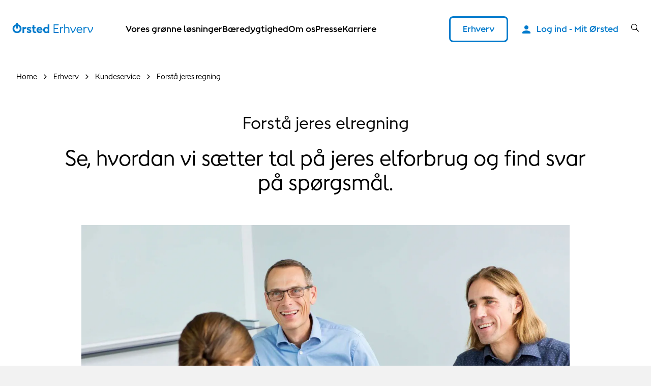

--- FILE ---
content_type: text/html; charset=utf-8
request_url: https://orsted.dk/erhverv/kundeservice/forstaa-jeres-regning/el
body_size: 21059
content:



<!DOCTYPE html>
<html lang="da">

<head>
                <link rel="preconnect" href="https://cdn.orsted.com" />
            <link rel="preconnect" href="https://cdn.orsted.com" />
            <link rel="preconnect" href="https://cdn.appdynamics.com" />
            <link rel="preconnect" href="https://policy.app.cookieinformation.com" />
            <link rel="preconnect" href="https://www.googletagmanager.com" />
            <link rel="preconnect" href="https://consent.app.cookieinformation.com" />
            <link rel="preconnect" href="https://sample-api-v2.crazyegg.com" />

    
    <script type="text/javascript" charset='UTF-8' nonce="Om58NgAvObQCW1m7tllzlg==">
        window["adrum-start-time"] = new Date().getTime();
        (function (config) {
            config.appKey = 'EC-AAB-PMJ';
            config.adrumExtUrlHttp = "http://cdn.appdynamics.com";
            config.adrumExtUrlHttps = "https://cdn.appdynamics.com";
            config.beaconUrlHttp = "http://fra-col.eum-appdynamics.com";
            config.beaconUrlHttps = "https://fra-col.eum-appdynamics.com";
            config.useHTTPSAlways = true;
            config.resTiming = { "bufSize": 200, "clearResTimingOnBeaconSend": true };
            config.maxUrlLength = 512;
            config.spa = { "spa2": [true, { "clearResTiming": false }] };
            config.isZonePromise = true;
            config.angular = true;
            
        })(window["adrum-config"] || (window["adrum-config"] = {}));
    </script>


    <meta charset="utf-8">
    <meta name="viewport" content="width=device-width, initial-scale=1, shrink-to-fit=no">
    <meta name="format-detection" content="telephone=no" />
    <meta name="pageid" content="{c2d2a8ca-cbee-45b7-95ac-cbe86ccbc4ce}">
    <meta http-equiv="X-UA-Compatible" content="IE=edge" />
    <title>Forst&#229; jeres elregning</title>


        <script nonce="Om58NgAvObQCW1m7tllzlg==">
            dataLayer = [{ 'userType': 'external' }]
        </script>


    <link rel="canonical" href="https://orsted.dk/erhverv/kundeservice/forstaa-jeres-regning/el">
                <meta property="og:url" href="https://orsted.dk/erhverv/kundeservice/forstaa-jeres-regning/el">
                <link rel="alternate" hreflang="da" href="https://orsted.dk/erhverv/kundeservice/forstaa-jeres-regning/el">
        <meta name="keywords" content="elregning, faktura, hj&#230;lp">
        <meta name="description" content="F&#229; styr p&#229;, hvordan I skal l&#230;se jeres acontoregning, jeres m&#229;nedsregning eller jeres &#229;rsopg&#248;relse. F&#229;r I regninger fra to steder, er der ogs&#229; svar p&#229; det">
        <meta name="robots" content="INDEX, FOLLOW">
<script nonce="Om58NgAvObQCW1m7tllzlg==">
	window.dataLayer = window.dataLayer || [];
	dataLayer.push({
		'event': 'metaDataPushed',
		'page': {
			 "theme": "", 
			 "subtheme": "", 
			 "topic": "", 
			 "ProjectCampaignTitle": "", 
			 "TargetAudience": "", 
			 "PainPoint": "", 
			 "version": "20260113.1", 
			 "breadcrumb": "/erhverv/kundeservice/forstaa-jeres-regning/el", 
			 "title": "Forstå jeres elregning", 
			 "platform": "orsted.dk", 
			 "name": "el", 
			 "pagetype": "", 
			 "sitetype": "", 
			 "sitesection": "erhverv", 
			 "funnel_stage": "", 
			 "fullurl": location.href, 
			}
	});	</script>        
            <!-- Google Tag Manager -->
            <script nonce="Om58NgAvObQCW1m7tllzlg==">
                (function(w,d,s,l,i){w[l]=w[l]||[];w[l].push({'gtm.start':
                new Date().getTime(),event:'gtm.js'});var f=d.getElementsByTagName(s)[0],
                j=d.createElement(s),dl=l!='dataLayer'?'&l='+l:'';j.async=true;j.src=
                'https://www.googletagmanager.com/gtm.js?id='+i+dl;
                var n=d.querySelector('[nonce]');
                if(n) {
                    j.setAttribute('nonce',n.nonce||n.getAttribute('nonce'));
                    window.dataLayer = window.dataLayer || [];
                    window.dataLayer.push({'nonce': n.nonce,'event': 'nonceReady'});
                }
                f.parentNode.insertBefore(j,f);
                })(window,document,'script','dataLayer','GTM-W3RMM4C');
            </script>
            <!-- End Google Tag Manager -->
        
<script type="text/javascript" nonce="Om58NgAvObQCW1m7tllzlg==">
      var script = document.createElement('script');
      script.src = "https://code.jquery.com/jquery-2.2.0.min.js";
      document.head.appendChild(script);
</script>


<script type="text/javascript" nonce="Om58NgAvObQCW1m7tllzlg==">
        setTimeout(function () {
            var el = document.getElementById("btnSelfServiceShowLoginBox");

            if (el != null) {
                el.onclick = function () {
                    console.log('CustomScriptA');
                    var body = document.body; // Safari
                    var html = document.documentElement; // Chrome, Firefox, IE and Opera places the overflow at the <html> level, unless el	se is specified. Therefore, we use the documentElement property for these browsers
                    body.scrollTop = 0;
                    html.scrollTop = 0;
                };
            }
        }, 3000);
</script>        <meta property="og:description" content="Se, hvordan vi sætter tal på jeres elforbrug og find svar på spørgsmål.">
        <meta property="og:title" content="Forstå jeres elregning">
        <meta property="og:image" content="https://cdn.orsted.com/-/media/www/images/corp/employees/office/gentofte-office-people---gtf/meeting_computer2.jpg?rev=2a0e96ccc69a4f15a671a56f8ca785a8&extension=webp&hash=881972BE930DA30A06D46A60192F224D">
    <meta name="twitter:card" content="summary_large_image">
    <meta property="og:type" content="website"><!-- doCDN --> 

    

    <link rel="icon" href="https://cdn.orsted.com/-/media/www/images/corp/graphics/icons/favicon.ico?h=768&amp;w=1024&amp;rev=4322975c4bdc4453b06145388484c2cf" type="image/x-icon" />
    <link rel="shortcut icon" href="https://cdn.orsted.com/-/media/www/images/corp/graphics/icons/favicon.ico?h=768&amp;w=1024&amp;rev=4322975c4bdc4453b06145388484c2cf" type="image/x-icon"/>
    <link rel="apple-touch-icon" href="https://cdn.orsted.com/-/media/www/images/corp/graphics/icons/orsted-icon/apple-touch-icon.png?h=768&amp;w=1024&amp;rev=26ad13d9b83241319def38e2e93e634e" type="image/png" />
 

        <script id="CookieConsent" src="https://policy.app.cookieinformation.com/uc.js"
                data-culture="da" type="text/javascript" data-gcm-version="2.0" nonce="Om58NgAvObQCW1m7tllzlg=="></script>

        <link rel="preload" href="https://cdn.orsted.com/Assets_/dist/fonts/OrstedSans-Regular.woff2"
              as="font" type="font/woff2" crossorigin>
        <link rel="preload" href="https://cdn.orsted.com/Assets_/dist/fonts/OrstedSans-Light.woff2"
              as="font" type="font/woff2" crossorigin>
        <link rel="preload" href="https://cdn.orsted.com/Assets_/dist/fonts/OrstedSans-SemiBoldText.woff2"
              as="font" type="font/woff2" crossorigin>
        <link rel="preload" href="https://cdn.orsted.com/Assets_/dist/fonts/OrstedSans-Bold.woff2"
              as="font" type="font/woff2" crossorigin>
        <link rel="preload" href="https://cdn.orsted.com/Assets_/dist/fonts/OrstedSans-Black.woff2"
              as="font" type="font/woff2" crossorigin>
        <link rel="preload" href="https://cdn.orsted.com/Assets_/dist/fonts/OrstedSans-Italic.woff2"
              as="font" type="font/woff2" crossorigin>
        <link href="https://cdn.orsted.com/Assets_/dist/fonts/dong-maine.woff2?v=7"
              as="font" type="font/woff" crossorigin>

        <link media="screen, print" href="https://cdn.orsted.com/Assets_/dist/css/app.css?d=3e20c05ea45162fc1e9d7ff9abb6308933707da87432bbbe233e78b9aca7442c" rel="stylesheet">
        <link media="screen, print" href="https://cdn.orsted.com/Assets_/dist/css/components.css?d=03f79f37c8ab1b9544e246dacf79c076864711544a6b002574bf12a5b4501de6" rel="stylesheet">


    <script type="text/javascript"
            src="https://cdn.orsted.com/Assets_/dist/vendors/jquery.min.js?d=a9329a132c34e8859d294fb346f9ef245bf6d1343a86cb3476f5d30f874549b0" nonce="Om58NgAvObQCW1m7tllzlg=="></script>
    <script nonce="Om58NgAvObQCW1m7tllzlg==">
        (function (global, $) {
            const jquery = $.noConflict();
            global["OrstedJquery"] = jquery;
            global["jQuery"] = jquery;
            global["$"] = jquery;
        })(window, jQuery);
    </script>
    

    
</head>

<body class=" site-theme-blue  "
      id="lang-da" data-language="da" data-number-locale="da" data-table-swipe-text="stryg til venstre"
      data-date-format="DD.MM.YYYY HH:mm" data-job-date-format="DD.MM.YYYY" data-cdn-url="https://cdn.orsted.com" ng-app="app" ng-strict-di>
    <!-- Google Tag Manager (noscript) -->
            <noscript><iframe src="https://www.googletagmanager.com/ns.html?id=GTM-W3RMM4C" height="0" width="0" style="display:none;visibility:hidden"></iframe></noscript>
            <!-- End Google Tag Manager (noscript) --><!-- doCDN --> 
    

    
    
  <noindex>
    <header class="slide-navigation">
      
      



      <div class="skip-nav-wrap">
        <a id="skipNavBtn" href="#" class="skip-link">Spring navigation over</a>
      </div>
      <div class="nav-spacer"></div>

      <nav class="nav-container headerSlider-top">
        <div class="nav-outer-wrap">
          <div class="nav-content">
            <div class="nav-logo">
              <a class="nav-logo__link" href="/da">
                 <img class="nav-logo__img" src="https://cdn.orsted.com/-/media/www/images/corp/graphics/logos/orsted-logo/orstedlogo_svg.svg?mh=1440&amp;mw=1440&amp;rev=9dec73ec2456439dab8d192ae6d114db&amp;extension=webp&amp;hash=428481EAB25DDEFD0883D8D62F84E57C" alt="logo" width="24" height="24" />
              </a>
            </div>
            <div class="nav-items">
                <ul class="nav-utilities__list login-bar mobile-only">
                  <li class="nav-utilities__item">
                    <a class="nav-utilities__link icon-person" href="https://orsted.dk/erhverv/mit-orsted" aria-label="Login button">
                      <span>Log ind - Mit &#216;rsted</span>
                    </a>
                  </li>
                </ul>
              <div class="nav-items__wrap">

                  <ul class="nav-items__list">
                        <li class="nav-items__item">
                            <button class="nav-items__link nav-items__submenu-trigger" data-target="nav-item--0">
                              Vores gr&#248;nne l&#248;sninger
                            </button>
                        </li>
                        <li class="nav-items__item">
                            <button class="nav-items__link nav-items__submenu-trigger" data-target="nav-item--1">
                              B&#230;redygtighed
                            </button>
                        </li>
                        <li class="nav-items__item">
                            <button class="nav-items__link nav-items__submenu-trigger" data-target="nav-item--2">
                              Om os
                            </button>
                        </li>
                        <li class="nav-items__item">
                            <button class="nav-items__link nav-items__submenu-trigger" data-target="nav-item--3">
                              Presse
                            </button>
                        </li>
                        <li class="nav-items__item">
                            <button class="nav-items__link nav-items__submenu-trigger" data-target="nav-item--4">
                              Karriere
                            </button>
                        </li>
                  </ul>
                                  <ul class="nav-utilities__list quicklinks mobile-only">
                        <li class="nav-utilities__item">
                              <button class="nav-utilities__link nav-items__submenu-trigger btn-utilities"
                                data-target="nav-item--Erhverv">
                                Erhverv
                              </button>
                        </li>
                  </ul>
              </div>
            </div>
            <div class="nav-utilities">
                              <ul class="nav-utilities__list quicklinks">
                      <li class="nav-utilities__item">
                            <button class="nav-utilities__link nav-items__submenu-trigger btn-utilities"
                              data-target="nav-item--Erhverv">
                              Erhverv
                            </button>
                      </li>
                </ul>
                              <ul class="nav-utilities__list login-bar">
                  <li class="nav-utilities__item">
                    <a class="nav-utilities__link icon-person" href="https://orsted.dk/erhverv/mit-orsted" aria-label="Login button">
                      <span>Log ind - Mit &#216;rsted</span>
                    </a>
                  </li>
                </ul>
              <ul class="nav-utilities__list tools">
                  <li class="nav-utilities__item search">
                    <button class="nav-utilities__search-btn" aria-label="search button">
                      <i class="icon icon-magnifier link-search hiddenSearchIcon"></i>
                    </button>
                    <div class="nav-utilities__search-wrap">
                      <div class="nav-utilities__search-form">
                        <form class="form header-search-ov" role="search">
                          <div class="headerSearch-ov form-group searchTypeahead">
                            <button type="submit">
                              <i class="icon icon-magnifier link-search hiddenSearchIcon"></i>
                            </button>
                            <input name="search" aria-label="Header searchbox" type="search"
                              placeholder="Search for keyword" class="form-control headerSearch-input" value=""
                              autocomplete="off" enterkeyhint="search" />
                          </div>
                        </form>
                        <div class="close-search-form">
                          <button class="close-search-btn">
                            <i class="icon icon-close"></i>
                          </button>
                        </div>
                      </div>
                    </div>
                  </li>

                  <li class="nav-utilities__item menu mobile-only">
                    <button class="burger-menu-btn" aria-label="burger menu button">
                      <div class="burger-wrap">
                        <span></span>
                      </div>
                    </button>
                  </li>
              </ul>
            </div>
          </div>
        </div>
      </nav>

      <aside class="nav-panel">
        <div class="nav-panel__items subpanel-layer layer-1">
          <div class="nav-panel__items-wrap">
            <div class="back-btn-mobile">
              <button>Tilbage</button>
            </div>
                  <ul id="nav-item--0" class="nav-panel__submenu">
                    <li class="nav-panel__item-sub">
                      <a class="nav-panel__link" href="https://orsted.dk/vores-groenne-loesninger">Vores gr&#248;nne l&#248;sninger</a>
                    </li>
                        <li class="nav-panel__item-sub">
                            <button class="nav-panel__link nav-items__submenu-trigger subBtn">Havvind</button>

                            <div class="nav-panel__submenu-child layer-2">
                              <ul>
                                <li>
                                  <a class="nav-panel__link" href="https://orsted.dk/vores-groenne-loesninger/havvind">
                                    <h6>Havvind</h6>
                                    <p></p>
                                  </a>
                                </li>
                                  <li>
                                    <a class="nav-panel__link" href="https://orsted.dk/vores-groenne-loesninger/havvind/vores-havvindmoelleparker">
                                      <h6>Vores havvindm&#248;lleparker</h6>
                                      <p></p>
                                    </a>
                                  </li>
                                  <li>
                                    <a class="nav-panel__link" href="https://orsted.dk/vores-groenne-loesninger/havvind/havvind-fra-danmark-til-verden">
                                      <h6>Havvind: fra Danmark til verden</h6>
                                      <p></p>
                                    </a>
                                  </li>
                              </ul>
                            </div>
                        </li>
                        <li class="nav-panel__item-sub">
                            <button class="nav-panel__link nav-items__submenu-trigger subBtn">Bioenergi</button>

                            <div class="nav-panel__submenu-child layer-2">
                              <ul>
                                <li>
                                  <a class="nav-panel__link" href="https://orsted.dk/vores-groenne-loesninger/bioenergi">
                                    <h6>Bioenergi</h6>
                                    <p></p>
                                  </a>
                                </li>
                                  <li>
                                    <a class="nav-panel__link" href="https://orsted.dk/vores-groenne-loesninger/bioenergi/fremtiden-for-bioenergi-i-danmark">
                                      <h6>Fremtiden for bioenergi i Danmark</h6>
                                      <p></p>
                                    </a>
                                  </li>
                                  <li>
                                    <a class="nav-panel__link" href="https://orsted.dk/vores-groenne-loesninger/bioenergi/vores-kraftvarmevaerker">
                                      <h6>&#216;rsteds kraftvarmev&#230;rker</h6>
                                      <p></p>
                                    </a>
                                  </li>
                              </ul>
                            </div>
                        </li>
                        <li class="nav-panel__item-sub">
                            <a class="nav-panel__link" href="https://orsted.dk/vores-groenne-loesninger/landvind">Landvind</a>

                        </li>
                        <li class="nav-panel__item-sub">
                            <a class="nav-panel__link" href="https://orsted.dk/vores-groenne-loesninger/solenergi-og-lagring">Solenergi og lagring</a>

                        </li>
                  </ul>
                  <ul id="nav-item--1" class="nav-panel__submenu">
                    <li class="nav-panel__item-sub">
                      <a class="nav-panel__link" href="https://orsted.dk/baeredygtighed">B&#230;redygtighed</a>
                    </li>
                        <li class="nav-panel__item-sub">
                            <a class="nav-panel__link" href="https://orsted.dk/baeredygtighed/for-klimaets-skyld">For klimaets skyld</a>

                        </li>
                        <li class="nav-panel__item-sub">
                            <button class="nav-panel__link nav-items__submenu-trigger subBtn">&#216;rsteds arbejde med b&#230;redygtighed</button>

                            <div class="nav-panel__submenu-child layer-2">
                              <ul>
                                <li>
                                  <a class="nav-panel__link" href="https://orsted.dk/baeredygtighed/orsteds-arbejde-med-baeredygtighed">
                                    <h6>&#216;rsteds arbejde med b&#230;redygtighed</h6>
                                    <p></p>
                                  </a>
                                </li>
                                  <li>
                                    <a class="nav-panel__link" href="https://orsted.dk/baeredygtighed/orsteds-arbejde-med-baeredygtighed/3d-printede-rev-biodiversitet-gendannelse">
                                      <h6>3D printede rev biodiversitet gendannelse</h6>
                                      <p></p>
                                    </a>
                                  </li>
                                  <li>
                                    <a class="nav-panel__link" href="https://orsted.dk/baeredygtighed/orsteds-arbejde-med-baeredygtighed/samarbejde-med-wwf-for-at-oege-biodiversiteten-i-havet">
                                      <h6>Samarbejde med WWF for at &#248;ge biodiversiteten i havet</h6>
                                      <p></p>
                                    </a>
                                  </li>
                              </ul>
                            </div>
                        </li>
                        <li class="nav-panel__item-sub">
                            <a class="nav-panel__link" href="https://orsted.dk/baeredygtighed/saadan-skaber-vi-en-verden-der-koerer-paa-groen-energi">&#216;rsted arbejder for en verden, der k&#248;rer p&#229; gr&#248;n energi</a>

                        </li>
                        <li class="nav-panel__item-sub">
                            <a class="nav-panel__link" href="https://orsted.dk/baeredygtighed/hvad-kan-du-selv-goere">Hvad kan du selv g&#248;re</a>

                        </li>
                        <li class="nav-panel__item-sub">
                            <a class="nav-panel__link" href="https://orsted.dk/baeredygtighed/baeredygtighedsrapporter">B&#230;redygtigheds&#173;rapporter</a>

                        </li>
                        <li class="nav-panel__item-sub">
                            <a class="nav-panel__link" href="https://orsted.dk/baeredygtighed/white-papers">White papers</a>

                        </li>
                  </ul>
                  <ul id="nav-item--2" class="nav-panel__submenu">
                    <li class="nav-panel__item-sub">
                      <a class="nav-panel__link" href="https://orsted.dk/om-orsted">Om os</a>
                    </li>
                        <li class="nav-panel__item-sub">
                            <a class="nav-panel__link" href="https://orsted.dk/om-orsted/vision-og-vaerdier">Vores vision og v&#230;rdier</a>

                        </li>
                        <li class="nav-panel__item-sub">
                            <a class="nav-panel__link" href="https://orsted.dk/om-orsted/vores-groenne-omstilling">Vores gr&#248;nne omstilling</a>

                        </li>
                        <li class="nav-panel__item-sub">
                            <a class="nav-panel__link" href="https://orsted.dk/om-orsted/derfor-hedder-vi-orsted">Derfor hedder vi &#216;rsted</a>

                        </li>
                        <li class="nav-panel__item-sub">
                            <a class="nav-panel__link" href="https://orsted.dk/om-orsted/baeredygtig-energiselskab">B&#230;redygtig energiselskab</a>

                        </li>
                        <li class="nav-panel__item-sub">
                            <a class="nav-panel__link" href="https://orsted.dk/om-orsted/vores-kampagner">Vores kampagner</a>

                        </li>
                  </ul>
                  <ul id="nav-item--3" class="nav-panel__submenu">
                    <li class="nav-panel__item-sub">
                      <a class="nav-panel__link" href="https://orsted.dk/presse">Presse</a>
                    </li>
                        <li class="nav-panel__item-sub">
                            <a class="nav-panel__link" href="https://orsted.dk/presse/kontakt-os">Kontakt presseafdelingen</a>

                        </li>
                        <li class="nav-panel__item-sub">
                            <a class="nav-panel__link" href="https://orsted.dk/presse/nyheder">Nyheder</a>

                        </li>
                  </ul>
                  <ul id="nav-item--4" class="nav-panel__submenu">
                    <li class="nav-panel__item-sub">
                      <a class="nav-panel__link" href="https://orsted.dk/karriere">Karriere</a>
                    </li>
                        <li class="nav-panel__item-sub">
                            <button class="nav-panel__link nav-items__submenu-trigger subBtn">Job hos &#216;rsted</button>

                            <div class="nav-panel__submenu-child layer-2">
                              <ul>
                                <li>
                                  <a class="nav-panel__link" href="https://orsted.dk/karriere/job-hos-orsted">
                                    <h6>Job hos &#216;rsted</h6>
                                    <p></p>
                                  </a>
                                </li>
                                  <li>
                                    <a class="nav-panel__link" href="https://orsted.dk/karriere/job-hos-orsted/overblik">
                                      <h6>&#216;rsted – kort fortalt</h6>
                                      <p></p>
                                    </a>
                                  </li>
                                  <li>
                                    <a class="nav-panel__link" href="https://orsted.dk/karriere/job-hos-orsted/arbejdsomraader">
                                      <h6>Arbejdsomr&#229;der</h6>
                                      <p></p>
                                    </a>
                                  </li>
                                  <li>
                                    <a class="nav-panel__link" href="https://orsted.dk/karriere/job-hos-orsted/arbejdskultur">
                                      <h6>Vores kultur</h6>
                                      <p></p>
                                    </a>
                                  </li>
                                  <li>
                                    <a class="nav-panel__link" href="https://orsted.dk/karriere/job-hos-orsted/lighed-mangfoldighed-og-inklusion">
                                      <h6>Lighed, mangfoldighed og inklusion</h6>
                                      <p></p>
                                    </a>
                                  </li>
                                  <li>
                                    <a class="nav-panel__link" href="https://orsted.dk/karriere/job-hos-orsted/barsel-faedreorlov-og-foraeldreorlov">
                                      <h6>Barsel, f&#230;dreorlov, og for&#230;ldreorlov</h6>
                                      <p></p>
                                    </a>
                                  </li>
                                  <li>
                                    <a class="nav-panel__link" href="https://orsted.dk/karriere/job-hos-orsted/karriereudvikling">
                                      <h6>Din udvikling</h6>
                                      <p></p>
                                    </a>
                                  </li>
                              </ul>
                            </div>
                        </li>
                        <li class="nav-panel__item-sub">
                            <a class="nav-panel__link" href="https://orsted.dk/karriere/ansaettelsesproces">Ans&#230;ttelsesproces</a>

                        </li>
                        <li class="nav-panel__item-sub">
                            <button class="nav-panel__link nav-items__submenu-trigger subBtn">Se vores lokationer</button>

                            <div class="nav-panel__submenu-child layer-2">
                              <ul>
                                <li>
                                  <a class="nav-panel__link" href="https://orsted.dk/karriere/danmark">
                                    <h6>Se vores lokationer</h6>
                                    <p></p>
                                  </a>
                                </li>
                                  <li>
                                    <a class="nav-panel__link" href="https://orsted.dk/karriere/danmark/globalt">
                                      <h6>Karrieremuligheder i hele verden</h6>
                                      <p></p>
                                    </a>
                                  </li>
                              </ul>
                            </div>
                        </li>
                        <li class="nav-panel__item-sub">
                            <button class="nav-panel__link nav-items__submenu-trigger subBtn">Studerende og graduates</button>

                            <div class="nav-panel__submenu-child layer-2">
                              <ul>
                                <li>
                                  <a class="nav-panel__link" href="https://orsted.dk/karriere/karrierestart">
                                    <h6>Studerende og graduates</h6>
                                    <p></p>
                                  </a>
                                </li>
                                  <li>
                                    <a class="nav-panel__link" href="https://orsted.dk/karriere/karrierestart/graduate-program">
                                      <h6>&#216;rsteds globale graduateprogram</h6>
                                      <p></p>
                                    </a>
                                  </li>
                                  <li>
                                    <a class="nav-panel__link" href="https://orsted.dk/karriere/karrierestart/studerende">
                                      <h6>Universitetsstuderende</h6>
                                      <p></p>
                                    </a>
                                  </li>
                                  <li>
                                    <a class="nav-panel__link" href="https://orsted.dk/karriere/karrierestart/elev-trainee">
                                      <h6>Elever og l&#230;rlinge</h6>
                                      <p></p>
                                    </a>
                                  </li>
                              </ul>
                            </div>
                        </li>
                        <li class="nav-panel__item-sub">
                            <a class="nav-panel__link" href="https://orsted.dk/karriere/moed-vores-medarbejdere">M&#248;d vores medarbejdere</a>

                        </li>
                  </ul>

                <ul id="nav-item--Erhverv" class="nav-panel__submenu">
                  <li class="nav-panel__item-sub">
                    <a class="nav-panel__link" href="https://orsted.dk/erhverv">Erhverv</a>
                  </li>
                      <li class="nav-panel__item-sub">
                          <button class="nav-panel__link nav-items__submenu-trigger subBtn">El</button>
                                                  <div class="nav-panel__submenu-child layer-2">
                            <ul>
                              <li>
                                <a class="nav-panel__link" href="https://orsted.dk/erhverv/el">
                                  <h6>El</h6>
                                  <p></p>
                                </a>
                              </li>
                                <li>
                                  <a class="nav-panel__link" href="https://orsted.dk/erhverv/el/tank-el">
                                    <h6>Tank el</h6>
                                    <p></p>
                                  </a>
                                </li>
                                <li>
                                  <a class="nav-panel__link" href="https://orsted.dk/erhverv/el/groen-el">
                                    <h6>Gr&#248;n el og Gr&#248;nne certifikater</h6>
                                    <p></p>
                                  </a>
                                </li>
                                <li>
                                  <a class="nav-panel__link" href="https://orsted.dk/erhverv/el/love-og-regler">
                                    <h6>Love og regler om el</h6>
                                    <p></p>
                                  </a>
                                </li>
                                <li>
                                  <a class="nav-panel__link" href="https://orsted.dk/erhverv/el/andre-elprodukter">
                                    <h6>Flexpris og andre elprodukter</h6>
                                    <p></p>
                                  </a>
                                </li>
                                <li>
                                  <a class="nav-panel__link" href="https://orsted.dk/erhverv/el/el-til-erhverv">
                                    <h6>El til erhverv</h6>
                                    <p></p>
                                  </a>
                                </li>
                            </ul>
                          </div>
                      </li>
                      <li class="nav-panel__item-sub">
                          <button class="nav-panel__link nav-items__submenu-trigger subBtn">Naturgas</button>
                                                  <div class="nav-panel__submenu-child layer-2">
                            <ul>
                              <li>
                                <a class="nav-panel__link" href="https://orsted.dk/erhverv/gas">
                                  <h6>Naturgas</h6>
                                  <p></p>
                                </a>
                              </li>
                                <li>
                                  <a class="nav-panel__link" href="https://orsted.dk/erhverv/gas/bionaturgas">
                                    <h6>Biogas - Gas fra vedvarende energikilder</h6>
                                    <p></p>
                                  </a>
                                </li>
                            </ul>
                          </div>
                      </li>
                      <li class="nav-panel__item-sub">
                          <button class="nav-panel__link nav-items__submenu-trigger subBtn">Partnerskaber</button>
                                                  <div class="nav-panel__submenu-child layer-2">
                            <ul>
                              <li>
                                <a class="nav-panel__link" href="https://orsted.dk/erhverv/partnerskaber">
                                  <h6>Partnerskaber</h6>
                                  <p></p>
                                </a>
                              </li>
                                <li>
                                  <a class="nav-panel__link" href="https://orsted.dk/erhverv/partnerskaber/streaam">
                                    <h6>Partnerskab med Streaam</h6>
                                    <p></p>
                                  </a>
                                </li>
                            </ul>
                          </div>
                      </li>
                      <li class="nav-panel__item-sub">
                          <button class="nav-panel__link nav-items__submenu-trigger subBtn">Kundeservice</button>
                                                  <div class="nav-panel__submenu-child layer-2">
                            <ul>
                              <li>
                                <a class="nav-panel__link" href="https://orsted.dk/erhverv/kundeservice">
                                  <h6>Kundeservice</h6>
                                  <p></p>
                                </a>
                              </li>
                                <li>
                                  <a class="nav-panel__link" href="https://orsted.dk/erhverv/kundeservice/ofte-stillede-spoergsmaal">
                                    <h6>Ofte stillede sp&#248;rgsm&#229;l om naturgas</h6>
                                    <p></p>
                                  </a>
                                </li>
                                <li>
                                  <a class="nav-panel__link" href="https://orsted.dk/erhverv/kundeservice/forstaa-jeres-regning">
                                    <h6>Forst&#229; jeres regning</h6>
                                    <p></p>
                                  </a>
                                </li>
                            </ul>
                          </div>
                      </li>
                      <li class="nav-panel__item-sub">
                          <button class="nav-panel__link nav-items__submenu-trigger subBtn">Energimarked</button>
                                                  <div class="nav-panel__submenu-child layer-2">
                            <ul>
                              <li>
                                <a class="nav-panel__link" href="https://orsted.dk/erhverv/energimarked">
                                  <h6>Energimarked</h6>
                                  <p></p>
                                </a>
                              </li>
                                <li>
                                  <a class="nav-panel__link" href="https://orsted.dk/erhverv/energimarked/elpriser">
                                    <h6>F&#248;lg elprisen</h6>
                                    <p></p>
                                  </a>
                                </li>
                                <li>
                                  <a class="nav-panel__link" href="https://orsted.dk/erhverv/energimarked/markedsindsigt">
                                    <h6>Markedsindsigt</h6>
                                    <p></p>
                                  </a>
                                </li>
                            </ul>
                          </div>
                      </li>
                      <li class="nav-panel__item-sub">
                          <button class="nav-panel__link nav-items__submenu-trigger subBtn">Corporate PPA</button>
                                                  <div class="nav-panel__submenu-child layer-2">
                            <ul>
                              <li>
                                <a class="nav-panel__link" href="https://orsted.dk/erhverv/corporate-ppa">
                                  <h6>Corporate PPA</h6>
                                  <p></p>
                                </a>
                              </li>
                                <li>
                                  <a class="nav-panel__link" href="https://orsted.dk/erhverv/corporate-ppa/fordelene-ved-en-cppa-med-orsted">
                                    <h6>Fordelene ved en CPPA med &#216;rsted</h6>
                                    <p></p>
                                  </a>
                                </li>
                                <li>
                                  <a class="nav-panel__link" href="https://orsted.dk/erhverv/corporate-ppa/vores-cppa-partnere">
                                    <h6>Vores CPPA-partnere</h6>
                                    <p></p>
                                  </a>
                                </li>
                                <li>
                                  <a class="nav-panel__link" href="https://orsted.dk/erhverv/corporate-ppa/casestudier">
                                    <h6>CPPA Case studier</h6>
                                    <p></p>
                                  </a>
                                </li>
                                <li>
                                  <a class="nav-panel__link" href="https://orsted.dk/erhverv/corporate-ppa/ofte-stillede-spoergsmaal">
                                    <h6>Ofte stillede sp&#248;rgsm&#229;l om CPPA</h6>
                                    <p></p>
                                  </a>
                                </li>
                            </ul>
                          </div>
                      </li>
                      <li class="nav-panel__item-sub">
                          <a class="nav-panel__link" href="https://orsted.dk/erhverv/gratis-esg-rapportering-og-energioptimering">Energioptimering og ESG-rapportering</a>
                                              </li>
                      <li class="nav-panel__item-sub">
                          <a class="nav-panel__link" href="https://orsted.dk/erhverv/mit-orsted">Mit &#216;rsted</a>
                                              </li>
                      <li class="nav-panel__item-sub">
                          <a class="nav-panel__link" href="https://orsted.dk/erhverv/kontakt-os">Kontakt os</a>
                                              </li>
                </ul>
          </div>
        </div>
        <div class="submenu-child-container subpanel-layer layer-2">
          <div class="back-btn-mobile">
            <button>Tilbage</button>
          </div>
          <div class="submenu-child-content"></div>
        </div>
      </aside>

      <div class="nav-overlay"></div>
    </header>
  </noindex>

    <div id="uploadFileButtonText" style="display:none;">Vælg fil</div>
    <main id="main" role="main">
        <!--	Content	# begin	-->
        

<section  class="container-fluid full-container " style="" aria-label="">
    



<div class="row row-fullwidth">
    <div class="col-12" ><div class="content-page-head  ">
    

    <noindex>
        <div class="breadcrumbs-container-ov">
                <ol itemscope itemtype="https://schema.org/BreadcrumbList" class="breadcrumbs--ov">

                        
                        <li itemprop="itemListElement" itemscope itemtype="https://schema.org/ListItem" class="breadcrumb-item--ov">
                            <a itemprop="item" href="https://orsted.dk/" class="breadcrumb-link-ov">
                                <span>Home</span>
                                <meta itemprop="name" content="home">
                            </a>
                            <meta itemprop="position" content="1" />
                        </li>
                        
                        <li itemprop="itemListElement" itemscope itemtype="https://schema.org/ListItem" class="breadcrumb-item--ov">
                            <a itemprop="item" href="https://orsted.dk/erhverv" class="breadcrumb-link-ov">
                                <span>Erhverv</span>
                                <meta itemprop="name" content="erhverv">
                            </a>
                            <meta itemprop="position" content="2" />
                        </li>
                        
                        <li itemprop="itemListElement" itemscope itemtype="https://schema.org/ListItem" class="breadcrumb-item--ov">
                            <a itemprop="item" href="https://orsted.dk/erhverv/kundeservice" class="breadcrumb-link-ov">
                                <span>Kundeservice</span>
                                <meta itemprop="name" content="kundeservice">
                            </a>
                            <meta itemprop="position" content="3" />
                        </li>
                        
                        <li itemprop="itemListElement" itemscope itemtype="https://schema.org/ListItem" class="breadcrumb-item--ov">
                            <a itemprop="item" href="https://orsted.dk/erhverv/kundeservice/forstaa-jeres-regning" class="breadcrumb-link-ov">
                                <span>Forst&#229; jeres regning</span>
                                <meta itemprop="name" content="forst&#229; jeres regning">
                            </a>
                            <meta itemprop="position" content="4" />
                        </li>

                </ol>
        </div>


    </noindex>


    <div class="article article--narrow-media-1 site-theme-blue ">
        <h1 class="article-headline ">
            Forstå jeres elregning
        </h1>
            <h2 class="article-subheadline">
                Se, hvordan vi sætter tal på jeres elforbrug og find svar på spørgsmål.
            </h2>
                                    <div class="cph-media image__component">
                <img class="image__element" src="https://cdn.orsted.com/-/media/www/images/corp/employees/office/gentofte-office-people---gtf/meeting_computer2.jpg?rev=2a0e96ccc69a4f15a671a56f8ca785a8&amp;extension=webp" alt="" width="1440" height="810">
            </div>
    </div>
</div>


<div class="body-text-alignment  coloredContentBox  theme-tertiary-3 theme-primary-color-background">
    <div class="coloredContentBox-inner">
        <div class="coloredContentBox-headline">
            
        </div>
        <div class="coloredContentBox-content richtext">
            
        </div>
            <div class="coloredContentBox-cta">
                

<div class="article site-theme-blue  wpp-article">
    <div class="article-content">

        <div class="article-content-inner">
            <div class="richtext">
                <h4>Er jeres elregning uoverskuelig?<br />​</h4>
<p>En elregning kan være svær at overskue. Det vigtigste, I skal vide er, at I kun får én regning, selv om der er to selskaber, en elleverandør og et netselskab, der sørger for, at I har strøm i jeres virksomhed.</p>
<ul>
    <li>Elleverandøren køber el på det frie marked og sælger det videre til jer og andre virksomheder.</li>
    <li>Netselskabet ejer kablerne i jeres område og transporterer strømmen til jeres virksomhed.</li>
</ul>
<p>&nbsp;</p>
<h4>Hvem betaler vi til?<br /><b>​</b></h4>
I betaler kun til jeres elleverandør – både betaling for den el, I bruger, og for transport af jeres el samt skatter og afgifter. Elleverandøren afregner derefter med jeres netselskab og Energinet.dk, som får betaling for transport af jeres el samt skatter og afgifter.
            </div>
        </div>
    </div>
</div>


<div class="accordion theme-base-2 theme-primary-color-background">

    <div class="accordion-header theme-color-base">Bliv klogere p&#229; de enkelte poster p&#229; jeres elregning</div>
    <ul class="accordion-items">
            <li class="accordion-items-item " >
                <div class="accordion-item-trigger theme-base-color-background theme-color-accent">
                    A. Jeres faktiske elforbrug
                </div>               
                <div class="accordion-item-expanded">
                    <div class="accordion-item-expanded-inner richtext">
                        


<div class="article site-theme-blue  wpp-article">
    <div class="article-content">

        <div class="article-content-inner">
            <div class="richtext">
                <p>Det faktiske elforbrug er det antal kilowatt-timer (kWh), jeres netselskab har oplyst, I har brugt i perioden.</p>
<p>Da elm&aring;lerne er fjernafl&aelig;ste, bliver det faktiske forbrug automatisk sendt til netselskabet.</p>
            </div>
        </div>
    </div>
</div>

                    </div>
                </div>
            </li>
            <li class="accordion-items-item " >
                <div class="accordion-item-trigger theme-base-color-background theme-color-accent">
                    B. Betaling for jeres elforbrug, distribution og afgifter&#160;
                </div>               
                <div class="accordion-item-expanded">
                    <div class="accordion-item-expanded-inner richtext">
                        


<div class="article site-theme-blue  wpp-article">
    <div class="article-content">

        <div class="article-content-inner">
            <div class="richtext">
                <h5>Betaling for elforbruget</h5>
<p>I betaler for jeres elforbrug pr. kWh samt for jeres elabonnement. Prisen pr. kWh og abonnementet er afhængig af, hvilken elaftale I har. Her i eksemplet er elaftalen Spotpris.</p>
<p>&nbsp;</p>
<h5>Betaling for distribution af el og afgifter</h5>
<p>Betalingen dækker udgifter til at transportere jeres el, samt skatter og afgifter til staten. Det er jeres elleverandør, der opkræver alle betalingerne på vegne af jeres netselskab, Forsyningstilsynet og Energinet.dk.</p>
<p>&nbsp;</p>
<p><span style="text-decoration: underline;">Disse poster opkræves på vegne af jeres netselskab:</span></p>
<ul>
    <li><span>Elafgift</span>&nbsp;(en afgift, som netselskabet opkræver på vegne af staten)</li>
    <li><span>Netabo</span>&nbsp;(betaling for omkostninger til vedligeholdelse af elnettet og jeres elmåler)</li>
    <li><span>Nettarif</span>&nbsp;(betaling for transport el i elnettet)<br />
    <br />
    </li>
</ul>
<p>Netselskaberne kan have forskellige poster, så kontakt jeres netselskab for flere informationer.</p>
<p>&nbsp;</p>
<p><span style="text-decoration: underline;">Denne post opkræves på vegne af Forsyningstilsynet:</span></p>
<ul>
    <li>Omk. til myndighedsbehandling opkræves af Forsyningstilsynet og er vedr. tilsyn med elområdet. Hidtil indgik denne omkostning i Energinets tariffer, men efter en lovændring sker opkrævningen direkte hos distributions- og elhandelsselskaberne.&nbsp;<br />
    <span style="text-decoration: underline;"></span></li>
</ul>
<p>&nbsp;</p>
<p><span style="text-decoration: underline;">Disse poster opkræves på vegne af&nbsp;</span><span style="text-decoration: underline;">Energinet.dk, som har det overordnede ansvar for elnettet i Danmark:</span></p>
<ul>
    <li><span style="color: var(--text-color);">Systemtarif</span><span style="color: var(--text-color);">&nbsp;(betaling der dækker administrative omkostninger til at sikre forsyningssikkerheden og driften af systemet for el i Danmark).</span><br /></li>
    <li><span>Transmissions nettarif</span>&nbsp;(betaling for drift og vedligehold af højspændingsnettet i Danmark).</li>
</ul>
<p>&nbsp;</p>
<p><a rel="noopener noreferrer" href="https://energinet.dk/" target="_blank" class="link-arrow">Læs mere på Energinet.dk’s hjemmeside</a></p>
            </div>
        </div>
    </div>
</div>

                    </div>
                </div>
            </li>
            <li class="accordion-items-item " >
                <div class="accordion-item-trigger theme-base-color-background theme-color-accent">
                    C. Betaling&#160;
                </div>               
                <div class="accordion-item-expanded">
                    <div class="accordion-item-expanded-inner richtext">
                        


<div class="article site-theme-blue  wpp-article">
    <div class="article-content">

        <div class="article-content-inner">
            <div class="richtext">
                <h5>Der er flere muligheder for betaling af jeres elregning</h5>
<p><strong>Betalingsservice</strong></p>
<p>Hvis I v&aelig;lger at betale via Betalingsservice, s&aring; sker betalingen automatisk hver m&aring;ned. Der der et gebyr p&aring; 6,50 kr. + moms pr. betaling. Tilmelding til Betalingsservice kan ske gennem selvbetjeningen - <a href="https://orsted.dk/erhverv/mit-orsted" class="link-arrow">Find selvbetjeningen her</a></p>
<p>&nbsp;</p>
<p><strong>FI-kort</strong></p>
<p>Hvis I v&aelig;lger at betale via FI-kort, vil kodelinjen fremg&aring; p&aring; regningen. Der er et gebyr p&aring; 20 kr. + moms pr. betaling.&nbsp;</p>
<p>&nbsp;</p>
<p><strong>Betalingskort</strong></p>
<p>Hvis I v&aelig;lger at betale via betalingskort, s&aring; sker betalingen automatisk hver m&aring;ned. I betaler kun betalingskortgebyret for denne betalingsmetode. Tilmelding til betaling via betalingskort kan kun ske gennem selvbetjeningen -<a href="https://orsted.dk/erhverv/mit-orsted" class="link-arrow"> Find selvbetjeningen her</a></p>
            </div>
        </div>
    </div>
</div>

                    </div>
                </div>
            </li>
            <li class="accordion-items-item " >
                <div class="accordion-item-trigger theme-base-color-background theme-color-accent">
                    D. Elafgift ekskl. minimumsafgift&#160;
                </div>               
                <div class="accordion-item-expanded">
                    <div class="accordion-item-expanded-inner richtext">
                        


<div class="article site-theme-blue  wpp-article">
    <div class="article-content">

        <div class="article-content-inner">
            <div class="richtext">
                <p>Dette bel&oslash;b er Elafgiften fratrukket minimumsafgiften.&nbsp;</p>
<p>Nogler typer virksomheder kan f&aring; fradrag for elafgifter. L&aelig;s evt. mere p&aring; skats hjemmeside.&nbsp;</p>
            </div>
        </div>
    </div>
</div>

                    </div>
                </div>
            </li>
            <li class="accordion-items-item " >
                <div class="accordion-item-trigger theme-base-color-background theme-color-accent">
                    E. Gennemsnitspris pr. kWh for afregningens periode
                </div>               
                <div class="accordion-item-expanded">
                    <div class="accordion-item-expanded-inner richtext">
                        


<div class="article site-theme-blue  wpp-article">
    <div class="article-content">

        <div class="article-content-inner">
            <div class="richtext">
                Prisen viser, hvad jeres samlede gennemsnitspris pr. kWh har v&aelig;ret i afregningsperioden. Gennemsnitsprisen er beregnet ud fra jeres samlede betaling inkl. abonnementer herunder jeres elabonnement og netabonnement samt det momspligtige bel&oslash;b af disse udgifter.&nbsp;Gennemsnitsprisen er<br />
ekskl. andre betalinger som f.eks. gebyr til betalingsservice.
            </div>
        </div>
    </div>
</div>

                    </div>
                </div>
            </li>
    </ul>
</div>

<div class="image">

    <div class="image__component ">
        <img class="image__element " height="810" id="A8ec73f99-9875-4e9e-b3a7-a1aa3fc162f1" loading="lazy" src="https://cdn.orsted.com/-/media/www/images/b2b-erhverv/kundeservice/elregningeks19082024.png?mh=1440&amp;mw=1440&amp;rev=4420ceb3c8f94e3c9dc869fcafd36a83&amp;hash=DB0A29EE0C33F666A5CDEB9A161EFEED" srcset="https://cdn.orsted.com/-/media/www/images/b2b-erhverv/kundeservice/elregningeks19082024.png?mw=480&amp;rev=4420ceb3c8f94e3c9dc869fcafd36a83&amp;hash=900B732125D50778E8FDDC9FEE74750D 480w, https://cdn.orsted.com/-/media/www/images/b2b-erhverv/kundeservice/elregningeks19082024.png?mw=720&amp;rev=4420ceb3c8f94e3c9dc869fcafd36a83&amp;hash=74CB0C470CF28C6631766A77CF61DC68 720w, https://cdn.orsted.com/-/media/www/images/b2b-erhverv/kundeservice/elregningeks19082024.png?mw=1440&amp;rev=4420ceb3c8f94e3c9dc869fcafd36a83&amp;hash=D7D3421E356BD0ED5E3543E0F732CC2A 1440w" width="1280" />
    </div>

</div>


    <script type="application/ld+json">
        {
          "@context": "https://schema.org/",
          "@type": "ImageObject",
          "author": "Ørsted",
          "contentLocation": "https://orsted.dk/erhverv/kundeservice/forstaa-jeres-regning/el",
          "contentUrl": "https://cdn.orsted.com/-/media/www/images/b2b-erhverv/kundeservice/elregningeks19082024.png?mh=1440",
          "description": "",
          "name": "Elregningeks19082024"
        }
    </script>


            </div>
        <div class="teaser-cta">
            
        </div>
    </div>
</div>


<div class="article site-theme-blue  wpp-article">
    <div class="article-content">

        <div class="article-content-inner">
            <div class="richtext">
                
            </div>
        </div>
    </div>
</div>
</div>
</div>
</section>

<section  class="container-fluid narrow-container " style="" aria-label="">
    



<div class="row row-narrow">
    <div class="col-12" >

<div class="article site-theme-blue  wpp-article">
    <div class="article-content">

        <div class="article-content-inner">
            <div class="richtext">
                <h4 id="6b82f281-e91f-44d5-b35e-a74097d84cf2"><span style="color: #007ACC;">Se, hvordan vi sætter tal på jeres elforbrug og find svar på spørgsmål.</span></h4>
            </div>
        </div>
    </div>
</div>


<div class="accordion theme-base-2 theme-primary-color-background">

    <div class="accordion-header theme-color-base">Sp&#248;rgsm&#229;l til elregningen</div>
    <ul class="accordion-items">
            <li class="accordion-items-item " >
                <div class="accordion-item-trigger theme-base-color-background theme-color-accent">
                    Mangler vi at betale noget?
                </div>               
                <div class="accordion-item-expanded">
                    <div class="accordion-item-expanded-inner richtext">
                        

<div class="richtext ">
    <p>I kan altid finde virksomhedens regninger p&aring; selvbetjeningen. </p>
<p>Ligeledes kan en eventuel skyldig saldo ses under menupunktet "regninger", hvor det skylde bel&oslash;b ogs&aring; kan betales via betalingskort.</p>
<p>Find selvbetjeningen via <a href="https://orsted.dk/erhverv/mit-orsted" class="link-arrow">Mit &Oslash;rsted</a></p>
</div>
                    </div>
                </div>
            </li>
            <li class="accordion-items-item " >
                <div class="accordion-item-trigger theme-base-color-background theme-color-accent">
                    Hvad best&#229;r elprisen af?
                </div>               
                <div class="accordion-item-expanded">
                    <div class="accordion-item-expanded-inner richtext">
                        

<div class="richtext ">
    Jeres elpris er sammensat af forskellige dele. Selve prisen for jeres elforbrug er opgjort pr. kWh, og denne del udg&oslash;r ca. 19 % af den samlede elpris. Resten af bel&oslash;bet er faste udgifter i form af afgifter og distribution. Det er kun elpris og elabonnement, som er afh&aelig;ngig af den aftale, I har valgt.<br>
<br>
<img alt="" height="491" width="929" src="https://cdn.orsted.com/-/media/www/images/b2b-erhverv/kundeservice/elpris-fordeling-2021.png?mh=1440&mw=1440&rev=dda1cf51730d45b784236f3c33550c2f&extension=webp&hash=3389F026850BD03A46E52F6CAECC5E73" srcset="https://cdn.orsted.com/-/media/www/images/b2b-erhverv/kundeservice/elpris-fordeling-2021.png?mw=480&rev=dda1cf51730d45b784236f3c33550c2f&extension=webp&hash=9B8FEA2E647CCB250C38963CD1E2CFB7 480w, https://cdn.orsted.com/-/media/www/images/b2b-erhverv/kundeservice/elpris-fordeling-2021.png?mw=720&rev=dda1cf51730d45b784236f3c33550c2f&extension=webp&hash=6DB60D81089A8F48A250F62001B72B51 720w, https://cdn.orsted.com/-/media/www/images/b2b-erhverv/kundeservice/elpris-fordeling-2021.png?mw=1440&rev=dda1cf51730d45b784236f3c33550c2f&extension=webp&hash=E5F4497A64068A25874471827C744591 1440w">
</div>
                    </div>
                </div>
            </li>
            <li class="accordion-items-item " >
                <div class="accordion-item-trigger theme-base-color-background theme-color-accent">
                    Hvordan g&#248;r vi, n&#229;r vi skal flytte?
                </div>               
                <div class="accordion-item-expanded">
                    <div class="accordion-item-expanded-inner richtext">
                        

<div class="richtext ">
    <p>Hvis I skal flytte, kan jeres elaftale sagtens flytte med. Bare husk at melde flytningen til os.</p>
<ul class="checkmark style-blue">
    <li>afl&aelig;s m&aring;leren og giv os afl&aelig;sningen fra virksomhedens nuv&aelig;rende adresse</li>
    <li>n&aring;r virksomheden flytter ind p&aring; den nye adresse, afl&aelig;s m&aring;leren og giv os afl&aelig;sningen</li>
</ul>
<br />
<p>N&aring;r I er flyttet, vil I modtage en slutopg&oslash;relse med den endelige elafregning p&aring; virksomhedens tidligere adresse. Har I en acontoregning liggende til betaling, n&aring;r I melder virksomhedens flytning, skal I betale den. Bagefter vil I f&aring; en slutopg&oslash;relse.</p>
<a href="https://orsted.dk/erhverv/mit-orsted/meld-flytning/meld-flytning-af-el" style="text-decoration: none;"><span class="link-arrow">Meld flytning eller l&aelig;s mere om flytteprocessen</span></a>
</div>
                    </div>
                </div>
            </li>
            <li class="accordion-items-item " >
                <div class="accordion-item-trigger theme-base-color-background theme-color-accent">
                    Kan vi f&#229; en betalingsaftale?
                </div>               
                <div class="accordion-item-expanded">
                    <div class="accordion-item-expanded-inner richtext">
                        

<div class="richtext ">
    Er I i en situation, hvor I ikke har mulighed for at betale, s&aring; ring til os, og vi vil unders&oslash;ge, om det er muligt at indg&aring; en aftale om en betalingsordning. Bem&aelig;rk at det koster et gebyr for en betalingsaftale. <br />
<br />
Ring til os p&aring; <strong>99 55 35 00</strong>. Husk at have virksomhedens kundenummer parat &ndash; det st&aring;r p&aring; jeres seneste regning.
</div>
                    </div>
                </div>
            </li>
            <li class="accordion-items-item " >
                <div class="accordion-item-trigger theme-base-color-background theme-color-accent">
                    Kan vi f&#229; tilsendt regningerne via e-mail?
                </div>               
                <div class="accordion-item-expanded">
                    <div class="accordion-item-expanded-inner richtext">
                        


<div class="article site-theme-blue  wpp-article">
    <div class="article-content">

        <div class="article-content-inner">
            <div class="richtext">
                Ja, vi kan godt fremsende jeres el-regninger via e-mail.&nbsp;<br />
Kontakt kundeservice p&aring; enten <a href="mailto:erhverv@orsted.com" class="link-inline">erhverv@orsted.com</a> eller tlf. 99553500<br />
<br />
            </div>
        </div>
    </div>
</div>

                    </div>
                </div>
            </li>
    </ul>
</div></div>
</div>
</section>

<section  class="container-fluid narrow-container " style="" aria-label="">
    



<div class="row row-narrow">
    <div class="col-12" >

<div class="accordion theme-base-2 theme-primary-color-background">

    <div class="accordion-header theme-color-base">Ofte stillede sp&#248;rgsm&#229;l</div>
    <ul class="accordion-items">
            <li class="accordion-items-item " >
                <div class="accordion-item-trigger theme-base-color-background theme-color-accent">
                    Hvorfor betaler vi to abonnementer?
                </div>               
                <div class="accordion-item-expanded">
                    <div class="accordion-item-expanded-inner richtext">
                        

<div class="richtext ">
    <p>I betaler et m&aring;nedligt abonnement til jeres elleverand&oslash;r, der g&aring;r til administration i forbindelse med jeres k&oslash;b at el. Det andet abonnement er et netabonnement, som I betaler til jeres netselskab. Det d&aelig;kker omkostninger til vedligeholdelse og reparation af elnettet og elm&aring;leren i jeres ejendom. Begge abonnementer fremg&aring;r p&aring; jeres elregning.</p>
</div>
                    </div>
                </div>
            </li>
            <li class="accordion-items-item " >
                <div class="accordion-item-trigger theme-base-color-background theme-color-accent">
                    Hvor kan vi se vores faktura?
                </div>               
                <div class="accordion-item-expanded">
                    <div class="accordion-item-expanded-inner richtext">
                        

<div class="richtext ">
    <p>I kan altid logge ind p&aring; <a rel="noopener noreferrer" href="https://minforsyning-2.kmd.dk/?plant=438&amp;utility=0&amp;plus=true" target="_blank" class="link-inline">Selvbetjening Erhverv</a> og se jeres faktura. I skal bruge jeres kundenummer og aftagernummer som I finder p&aring; jeres faktura for at logge p&aring; f&oslash;rste gang. I Selvbetjening Erhverv kan I selv printe jeres faktura. </p>
<p>V&aelig;r opm&aelig;rksom p&aring;, at det koster et gebyr p&aring; 32 kr. ekskl. moms, hvis vi skal printe jeres faktura og sende den til jer.</p>
</div>
                    </div>
                </div>
            </li>
            <li class="accordion-items-item " >
                <div class="accordion-item-trigger theme-base-color-background theme-color-accent">
                    Hvad betaler vi per kilowattime (kWh)?
                </div>               
                <div class="accordion-item-expanded">
                    <div class="accordion-item-expanded-inner richtext">
                        

<div class="richtext ">
    <p>Hvad jeres elpris lige pr&aelig;cis er i dag afh&aelig;nger af hvilken elaftale I har valgt. </p>
<p>Har I valgt en aftale med en variabel kWh-pris, vil din elpris variere, nogle aftaler varierer time for time andre m&aring;ned for m&aring;ned. Har I derimod valgt en aftale med en fast elpris, kender I jeres handelspris pr. kilowatt-time for hele jeres kontraktperiode. </p>
<p>G&aring; ind p&aring; <a rel="noopener noreferrer" href="https://minforsyning-2.kmd.dk/?plant=438&amp;utility=0&amp;plus=true" target="_blank" class="link-inline">Selvbetjening</a> &ndash; her kan I se jeres pris, n&aring;r I v&aelig;lger &rdquo;Aftaler og priser&rdquo; i menuen til venstre.</p>
</div>
                    </div>
                </div>
            </li>
            <li class="accordion-items-item " >
                <div class="accordion-item-trigger theme-base-color-background theme-color-accent">
                    Er du tidligere el-kunde i &#216;rsted?&#160;&#160;
                </div>               
                <div class="accordion-item-expanded">
                    <div class="accordion-item-expanded-inner richtext">
                        


<div class="article site-theme-blue  wpp-article">
    <div class="article-content">

        <div class="article-content-inner">
            <div class="richtext">
                Er du tidligere el-kunde i Ørsted i perioden fra medio 2017 til ultimo januar måned 2022 kan I være ramt af en systemfejl, der betyder, at I har penge til gode eller skylder os penge. Fejlen vedr. dels en forkert pris på net-tariffen, som vi som el-handelsselskab opkræver 1:1 i forhold til distributionsselskabets takst og en fejl i indlæsningen af timeværdier, der kan påvirke jeres afregning.
            </div>
        </div>
    </div>
</div>

                    </div>
                </div>
            </li>
    </ul>
</div></div>
</div>
</section>

<section  class="container-fluid wide-container " style="" aria-label="">
    



<div class="row row-widewidth">
    <div class="col-12" ></div>
</div>
</section>

<section  class="container-fluid narrow-container " style="" aria-label="">
    



<div class="row row-narrow">
    <div class="col-12" >


<div class="teaserCircle theme-base teaser-image-left">
        <div class="teaser-media background-color-forced-white ">

<img alt="Log p&amp;#229; Selvbetjening" class="image__element circle-teaser-image background-image-center-center" height="1440" id="Af561ad3a-2ba1-4cf0-8c8d-b764bfb04197" loading="lazy" src="https://cdn.orsted.com/-/media/www/images/b2b-erhverv/kundeservice/ph_v9r8154.jpg?mh=400&amp;mw=400&amp;rev=26a9ce3c6a9a4d249ea797b5c03f05d7&amp;hash=D0CF97D6DC1040DB41961E2455E75A78" width="960" />        </div>
    <div class="teaser-content">
            <div class="teaser-text">
                <h2 class='h3 theme-color-primary-base richtext'>Selvbetjening og betaling</h2>
                <p><br />Skab overblik over forbruget og tilpas jeres betaling. </p>
<p>På selvbetjeningen kan I tilmelde regningen til Betalingsservice og eventuel forfalden saldo kan betales straks med betalingskort.</p>
            </div>

        <div class="teaser-cta">
            <a class="btn teaser-btn" target="_blank" rel="noopener noreferrer" href="https://minforsyning-2.kmd.dk/?plant=438&amp;utility=0">Selvbetjening</a>
        </div>
    </div>
</div>
</div>
</div>
</section>

<section  class="container-fluid narrow-container " style="" aria-label="">
    



<div class="row row-narrow">
    <div class="col-12" >

<div class="accordion theme-base-2 theme-primary-color-background">

    <div class="accordion-header theme-color-base">Selvbetjening og betalingsmuligheder</div>
    <ul class="accordion-items">
            <li class="accordion-items-item " >
                <div class="accordion-item-trigger theme-base-color-background theme-color-accent">
                    Forbrug
                </div>               
                <div class="accordion-item-expanded">
                    <div class="accordion-item-expanded-inner richtext">
                        

<div class="richtext ">
    <p>Her kan I f&oslash;lge med I jeres gasforbrug. Alt efter hvilken type m&aring;ler I har, vil forbruget kunne ses p&aring; &aring;rs-, m&aring;neds- eller dagsbasis.&nbsp;</p>
<p>Forbrugsdata kan herfra eksportes til Excel.</p>
</div>
                    </div>
                </div>
            </li>
            <li class="accordion-items-item " >
                <div class="accordion-item-trigger theme-base-color-background theme-color-accent">
                    Regninger
                </div>               
                <div class="accordion-item-expanded">
                    <div class="accordion-item-expanded-inner richtext">
                        

<div class="richtext ">
    <p>Under menuen Regninger, kan der hurtigt skabes et overblik over regninger, indbetalinger og saldo.</p>
<ul>
    <li>Alle regninger kan findes og downloades p&aring; PDF</li>
    <li>Se indbetalinger og dato for betaling</li>
    <li>Nuv&aelig;rende saldo</li>
    <li>Skyldig saldo, kan betales som en straksbetaling med betalingskort</li>
</ul>
</div>
                    </div>
                </div>
            </li>
            <li class="accordion-items-item " >
                <div class="accordion-item-trigger theme-base-color-background theme-color-accent">
                    Min profil
                </div>               
                <div class="accordion-item-expanded">
                    <div class="accordion-item-expanded-inner richtext">
                        

<div class="richtext ">
    <p>Her kan I se de oplysninger, vi har p&aring; jer samt betalingsoplysninger</p>
<ul>
    <li>CVR-nummer, virksomhedsnavn og adresse. Disse oplysninger kan ses, men ikke opdateres, da vi henter og opdaterer dem via CVR-registeret</li>
    <li>E-mail og telefonnummer kan opdateres. Tjek meget gerne at vi har de rigtige oplysninger</li>
    <li>Mulighed for tilmelding til Betalingsservice</li>
</ul>
<br />
<a rel="noopener noreferrer" href="https://minforsyning-2.kmd.dk/?plant=438&amp;utility=0&amp;plus=true" target="_blank" class="link-arrow">Bes&oslash;g selvbetjeningen</a>
</div>
                    </div>
                </div>
            </li>
    </ul>
</div></div>
</div>
</section>

<section  class="container-fluid wide-container " style="" aria-label="">
    



<div class="row row-widewidth">
    <div class="col-12" >

<section class="multi-cards multi-cards--rounded" tracknavigationgtm >
        <header class="multi-cards__header multi-cards__header-left">
				<h2 class="multi-cards__header-title">Forst&#229; jeres regning</h2>

        </header>
    
<div class="multi-cards__list">


<div class="multi-cards__card col-md-4">
    <a href="https://orsted.dk/erhverv/kundeservice/forstaa-jeres-regning/naturgas" class="multi-cards__card-link" aria-label="Forst&#229; jeres naturgasregning" target="">
      

  <figure class="multi-cards__card-image">
      <img srcset="https://cdn.orsted.com/-/media/www/images/corp/employees/office/hamburg-office-people---ham/man_computer.jpg?mh=270&amp;mw=480&amp;rev=e34f4cf7382f4cfbb30d46fd2c0ee89b&amp;hash=91EEDD9FC853F0B8DA8D1175B11A73C8 480w, https://cdn.orsted.com/-/media/www/images/corp/employees/office/hamburg-office-people---ham/man_computer.jpg?mh=338&amp;mw=600&amp;rev=e34f4cf7382f4cfbb30d46fd2c0ee89b&amp;hash=A9AB7382DD42A41163124A6D761513C3 600w, https://cdn.orsted.com/-/media/www/images/corp/employees/office/hamburg-office-people---ham/man_computer.jpg?mh=405&amp;mw=720&amp;rev=e34f4cf7382f4cfbb30d46fd2c0ee89b&amp;hash=B097826215D612D944C65EBA58BCFFED 720w"
      src="https://cdn.orsted.com/-/media/www/images/corp/employees/office/hamburg-office-people---ham/man_computer.jpg?rev=e34f4cf7382f4cfbb30d46fd2c0ee89b"
      sizes = "(min-width: 576px) 600px, 100vw"
      width="1440"
      height="810"
      alt=""
      loading="lazy" />
  </figure>

<section class="multi-cards__card-content">
  <header class="multi-cards__card-header">
    <h3 class="multi-cards__card-title">Forst&#229; jeres naturgasregning</h3>
  </header>
  <article class="multi-cards__card-description">
    <p>F&#229; hj&#230;lp til at forst&#229; jeres regning.</p>
  </article>
</section>

    </a>
</div>


<div class="multi-cards__card col-md-4">
    <a href="https://orsted.dk/erhverv/kundeservice/forstaa-jeres-regning/gebyrer-og-bidrag" class="multi-cards__card-link" aria-label="Se gebyrer" target="">
      

  <figure class="multi-cards__card-image">
      <img srcset="https://cdn.orsted.com/-/media/www/images/corp/employees/office/hamburg-office-people---ham/computers_on_table_closeup.jpg?mh=270&amp;mw=480&amp;rev=bff7acb6f32e407fa894842487945e99&amp;hash=8882DB459E9531A5F1516220FBB11742 480w, https://cdn.orsted.com/-/media/www/images/corp/employees/office/hamburg-office-people---ham/computers_on_table_closeup.jpg?mh=338&amp;mw=600&amp;rev=bff7acb6f32e407fa894842487945e99&amp;hash=69B531264BCDF94BAB747B2B388D4E96 600w, https://cdn.orsted.com/-/media/www/images/corp/employees/office/hamburg-office-people---ham/computers_on_table_closeup.jpg?mh=405&amp;mw=720&amp;rev=bff7acb6f32e407fa894842487945e99&amp;hash=DE9646F9F2D79AA44F1878DFACD85939 720w"
      src="https://cdn.orsted.com/-/media/www/images/corp/employees/office/hamburg-office-people---ham/computers_on_table_closeup.jpg?rev=bff7acb6f32e407fa894842487945e99"
      sizes = "(min-width: 576px) 600px, 100vw"
      width="1440"
      height="810"
      alt=""
      loading="lazy" />
  </figure>

<section class="multi-cards__card-content">
  <header class="multi-cards__card-header">
    <h3 class="multi-cards__card-title">Se gebyrer</h3>
  </header>
  <article class="multi-cards__card-description">
    <p>Hvilke gebyrer betaler I for el og naturgas?</p>
  </article>
</section>

    </a>
</div>


<div class="multi-cards__card col-md-4">
    <a href="https://orsted.dk/erhverv/kundeservice/forstaa-jeres-regning/betalingsmuligheder" class="multi-cards__card-link" aria-label="Betalingsmuligheder" target="">
      

  <figure class="multi-cards__card-image">
      <img srcset="https://cdn.orsted.com/-/media/www/images/corp/employees/office/gentofte-office-people---gtf/meeting_computer3.jpg?mh=270&amp;mw=480&amp;rev=dfbd915c1aef4a97a3343db03e317d68&amp;hash=F4DE81ECBC4161EC9619C5A357803FE3 480w, https://cdn.orsted.com/-/media/www/images/corp/employees/office/gentofte-office-people---gtf/meeting_computer3.jpg?mh=338&amp;mw=600&amp;rev=dfbd915c1aef4a97a3343db03e317d68&amp;hash=C67644210B2DDBABEBAB863CA6E1C1E5 600w, https://cdn.orsted.com/-/media/www/images/corp/employees/office/gentofte-office-people---gtf/meeting_computer3.jpg?mh=405&amp;mw=720&amp;rev=dfbd915c1aef4a97a3343db03e317d68&amp;hash=D1C06C2A0A59962180AB8B838B3418C0 720w"
      src="https://cdn.orsted.com/-/media/www/images/corp/employees/office/gentofte-office-people---gtf/meeting_computer3.jpg?rev=dfbd915c1aef4a97a3343db03e317d68"
      sizes = "(min-width: 576px) 600px, 100vw"
      width="1440"
      height="810"
      alt=""
      loading="lazy" />
  </figure>

<section class="multi-cards__card-content">
  <header class="multi-cards__card-header">
    <h3 class="multi-cards__card-title">Betalingsmuligheder</h3>
  </header>
  <article class="multi-cards__card-description">
    <p>Vil I tilmeldes elektronisk fakturering?</p>
  </article>
</section>

    </a>
</div>
</div></section>
</div>
</div>
</section>

<section  class="container-fluid full-container " style="" aria-label="">
    



<div class="row row-fullwidth">
    <div class="col-12" >

<div class="teaser teaser-no-spacing teaser-medium theme-blue-white  theme-primary-color-background ">



    <div class="teaser-content richtext richtext-teaser">
        <span class="teaser-tagline">
            
        </span>

        <div class="teaser-body">
            <h2 class='h3 teaser-headline-accent'>Forstå jeres naturgasregning</h2>
            <h2 class='h6 teaser-headline'>F&aring; hj&aelig;lp til at forst&aring; jeres faktura og se hvordan, I betaler jeres naturgasregninger.&nbsp;</h2>
        </div>
        <div class="teaser-cta">
            <a class="btn teaser-btn" href="https://orsted.dk/erhverv/kundeservice/forstaa-jeres-regning/naturgas">L&#230;s mere</a>
        </div>
    </div>
</div></div>
</div>
</section>
        <!--	Content	# end	-->

        

    <noindex>
        <footer tracknavigationgtm class="wpp-footer">
            <div class="row">
                <div class="footer-top">
                    <!--Text Area 1-->
                    <div class="col-12 col-sm-4 col-lg-3 footer-address">
                        <strong>&Oslash;rsted A/S</strong><br />
Kraftv&aelig;rksvej 53<br />
Sk&aelig;rb&aelig;k<br />
7000 Fredericia<br />
Denmark<br />
<br />
+45 99 55 11 11<br />
<a href="mailto:info@orsted.com">info@orsted.com</a><br />
<br />
<br />
<strong>&Oslash;rsted Salg &amp; Service A/S</strong><br />
Erhverv kundeservice<br />
Kraftv&aelig;rksvej 53<br />
7000 Fredericia<br />
Denmark&nbsp;<br />
<br />
CVR 272 105 38<br />
<br />
<a href="https://orsted.dk/erhverv/kundeservice/skal-vi-ringe-til-jer" target="_self" class="link-arrow">Kontakt Erhverv kundeservice</a>
                    </div>
                    


                    
                    <div class="col-12 col-sm-8 col-lg-9 footer-links">
                        <div class="richtext">
                        Ørsted er verdensførende inden for udvikling, opførelse og drift af havvindmølleparker og har sin kerneforretning i Europa. Ørsted har mere end 30 års erfaring inden for havvind og har en installeret havvindkapacitet på 10,2 GW og 8,1 GW under opførelse. Ørsted har en samlet installeret kapacitet af vedvarende energi på over 18 GW på tværs af Europa, Nordamerika og Asien og Stillehavsområdet. Selskabets portefølje omfatter også landvind, solenergi, energilagring, bioenergianlæg og handel med energi. Ørsted er anerkendt som et af verdens førende selskaber inden for bæredygtighed og har en vision om en verden, der udelukkende kører på grøn energi. Ørsted har ca. 8.000&nbsp;medarbejdere og har hovedsæde i Danmark. Ørsteds aktier er noteret på Nasdaq Copenhagen (Orsted). I 2024 var koncernens driftsresultat eksklusive nye partnerskaber og annulleringsomkostninger 24,8 mia. kr. (3,3 mia. euro). Du kan læse mere om Ørsted på <a href="https://orsted.com/" target="_blank" class="link-inline" rel="noopener">orsted.com</a>&nbsp;eller ved at følge os på <a rel="noopener noreferrer" href="https://www.linkedin.com/company/orsted/posts/?feedView=all" target="_blank" class="link-inline">LinkedIn</a> og <a rel="noopener noreferrer" href="https://www.instagram.com/orsted/#" target="_blank" class="link-inline">Instagram</a>.&nbsp;<br />
<br />
<br />
<table>
    <tbody>
        <tr>
            <td>
            <p><span style="color: #000000;"><a href="https://orsted.dk/om-orsted/whistleblower-hotline">Whistleblower hotline</a><br />
            <a href="https://orsted.dk/sitemap">Sitemap</a></span></p>
            </td>
            <td>
            <p><span style="color: #000000;"><a href="https://cdn.orsted.com/-/media/www/docs/corp/gdpr/privatlivspolitik---rekruttering-v5.pdf?rev=a19652d984c14a2987ebe27af3664c6b&amp;hash=0D2B6BC38876BF4B54963ABC69897F20" target="_blank" class="link-inline" rel="noopener">Privatlivspolitik - rekruttering</a><br />
            <a href="https://orsted.dk/erhverv/el/love-og-regler/eldeklaration" target="_self" class="link-inline">Eldeklaration</a></span></p>
            </td>
        </tr>
    </tbody>
</table>
                        </div>
                    </div>
                    
                </div>
                <div class="footer-bottom">
                    <div class="col-12 col-lg-12 col-xl-8 footer-bottom-links">
                        <p>
<a href="https://orsted.dk/ansvarsfraskrivelse">Ansvarsfraskrivelse</a>
<a href="https://orsted.dk/privatlivspolitikken">Privatlivspolitik</a>
<a href="https://orsted.dk/cookiepolitik">Cookiepolitik</a>

                        </p>
                    </div>
                    <div class="col-12 col-lg-12 col-xl-4">
                        <div class="footer-social-box d-flex align-items-center justify-content-start justify-content-xl-end flex-wrap flex-sm-nowrap">
                            
<a target="_blank" href="https://orsted.com/en/orsted-global">Se alle &#216;rsteds hjemmesider</a>                            <div class="footer-heading">F&#248;lg os p&#229;</div>
                            <div class="footer-social">
                                <div class="social-flex">
                                            <a target="_blank" rel="noopener" href="https://www.Facebook.com/orsted" class="social-flex social-circle icon is-type-facebook" aria-label="">
                                            </a>
                                            <a target="_blank" rel="noopener" href="https://www.Instagram.com/orsted" class="social-flex social-circle icon is-type-instagram" aria-label="">
                                            </a>
                                            <a target="_blank" rel="noopener" href="https://www.linkedin.com/company/orsted" class="social-flex social-circle icon is-type-linkedin" aria-label="">
                                            </a>
                                            <a target="_blank" rel="noopener" href="https://www.Twitter.com/orsted" class="social-flex social-circle icon is-type-twitter" aria-label="">
                                            </a>
                                            <a target="_blank" rel="noopener" href="https://www.youtube.com/c/%C3%98rstedChannel" class="social-flex social-circle icon is-type-youtube" aria-label="">
                                            </a>
                                </div>
                            </div>
                            
                        </div>
                    </div>
                </div>
            </div>
        </footer>
    </noindex>


    </main>

     

        <script type="text/javascript" src="https://cdn.orsted.com/Assets_/dist/js/runtime.js?d=89e9a9c6e907337df1f4b88c036142cce12d93e62e50d3915973e29446f1bf21" nonce="Om58NgAvObQCW1m7tllzlg=="></script>
        <script type="text/javascript" src="https://cdn.orsted.com/Assets_/dist/js/vendor.js?d=e68f8eb9de4531cf864f6747cb90ba759a4155175e5d7ffc30a6baebb96edfd7" nonce="Om58NgAvObQCW1m7tllzlg=="></script>
        <script type="text/javascript" src="https://cdn.orsted.com/Assets_/dist/js/app.js?d=f4192db21d4f521af9337dd772cbf31690384a81b5208b41aa8a277576eb5fa8" nonce="Om58NgAvObQCW1m7tllzlg=="></script>


    
    <script type="text/javascript" nonce="Om58NgAvObQCW1m7tllzlg=="> 
	(function(a, b, c, d) { 
	b.PUZZEL_EUWA_CONFIG = {customerKey: c, configId: d}; 
	var loader = a.createElement('script'); 
	loader.src = 'https://euwa.puzzel.com/loader/index.js'; 
	a.body.appendChild(loader); 
	loader.onload = function () { 
	new EUWALoader(b.PUZZEL_EUWA_CONFIG).load(); 
	} 
	})(document, window, '411324', '4e1d1ace-e66a-456e-9bcd-7caa20703803');
	</script>

<script type="text/javascript" src="https://cdn.orsted.com/-/media/www/assets/corp/scripts/customb2blogo/addb2blogo?v=4&d=4984d871d6834da884c5ea81adfa1026" nonce="Om58NgAvObQCW1m7tllzlg=="></script><!-- doCDN --> 
    <script nonce="Om58NgAvObQCW1m7tllzlg==">document.cookie = '_ga=; Max-Age=0; path=/; domain=' + location.host;</script>
    
    
</body>

</html>


--- FILE ---
content_type: application/x-javascript
request_url: https://cdn.orsted.com/-/media/www/assets/corp/scripts/customb2blogo/addb2blogo?v=4&d=4984d871d6834da884c5ea81adfa1026
body_size: 424
content:
(function () {
    const path = location.pathname.toLowerCase();
    const logoImg = document.querySelector(".nav-logo__img");
    const logoLink = document.querySelector(".nav-logo__link");

    if (path.startsWith("/erhverv") || path.startsWith("/kontakt-os")) {
        if (logoImg) {
            logoImg.src = "https://cdn.orsted.com/-/media/www/images/corp/graphics/logos/orsted%20logo/orsted_erhverv_logo.svg?v=2";
            logoImg.style.width = "80px";
            logoImg.style.height = "auto";
            logoImg.onload = function () {
				logoImg.style.transform = "translateY(4px) scale(2)";
				logoImg.style.transformOrigin = "left center";
                const navHeight = document.querySelector(".nav-container").offsetHeight;
                document.documentElement.style.setProperty("--nav", `${navHeight}px`);
            };
        }
        if (logoLink) logoLink.href = "https://orsted.dk/erhverv";
    }
})();

--- FILE ---
content_type: image/svg+xml
request_url: https://cdn.orsted.com/-/media/www/images/corp/graphics/logos/orsted%20logo/orsted_erhverv_logo.svg?v=2
body_size: 864
content:
<?xml version="1.0" encoding="UTF-8"?>
<svg id="Layer_1" data-name="Layer 1" xmlns="http://www.w3.org/2000/svg" viewBox="0 0 1366 768">
  <defs>
    <style>
      .cls-1 {
        fill: #007acc;
      }
    </style>
  </defs>
  <path class="cls-1" d="M93.42,267.86c36.05,5.62,62.8,34.69,62.8,72.49,0,41.67-32.76,74.43-75.78,74.43S4.85,382.02,4.85,340.35c0-37.79,27.13-66.87,63.18-72.49v-22.29h25.39v22.29ZM126.56,340.35c0-22.87-13.37-40.51-33.14-45.35v43.61h-25.39v-43.61c-20.16,4.85-33.53,22.48-33.53,45.35,0,26.36,19.77,46.52,45.93,46.52s46.13-20.16,46.13-46.52ZM235.49,312.05v27.33c-12.21.19-28.49,4.07-35.66,11.63v61.63h-27.13v-100.2h27.13v10.66c10.08-8.14,24.42-11.63,35.66-11.05ZM241.11,396.75l15.12-19.58c6.78,8.33,16.86,13.18,27.33,13.18,6.4,0,10.47-2.91,10.47-7.36,0-6.78-6.2-8.53-18.99-11.05-20.16-4.26-29.85-14.73-29.85-30.62,0-17.64,16.09-30.82,37.21-30.82,14.15,0,26.75,4.85,36.05,14.54l-13.18,17.83c-6.98-6.01-14.34-9.11-22.48-9.11-6.78,0-10.66,3.1-10.66,7.17,0,5.23,4.65,6.59,18.8,9.11,19.19,4.07,29.65,15.7,29.65,32.56,0,18.41-14.92,31.2-36.05,31.2-17.64,0-34.11-6.4-43.42-17.06ZM405.27,407.6c-8.14,4.07-16.86,6.01-24.81,6.01-20.35,0-37.02-13.37-37.02-38.76v-37.99h-16.09v-24.42h16.09v-31.79h26.94v31.79h26.75l-6.78,24.42h-19.96v34.69c0,12.6,6.2,18.22,14.73,18.22,4.26,0,9.11-1.36,13.95-3.68l6.2,21.51ZM460.51,389.77c11.82,0,19.19-4.85,24.42-12.6l17.64,17.25c-9.3,12.21-25,20.16-42.06,20.16-30.43,0-53.3-22.48-53.3-52.14s22.1-51.94,52.33-51.94c28.1,0,48.26,22.1,48.26,50.59,0,3.68-.39,6.98-.58,9.5h-71.32c2.91,12.02,12.4,19.19,24.62,19.19ZM436.09,351.39h44.58c-3.1-10.47-10.85-17.64-21.13-17.64-11.24,0-19.77,6.78-23.45,17.64ZM622.73,268.44v144.2h-27.13v-5.04c-7.37,4.65-15.89,6.98-25,6.98-29.27,0-51.36-22.48-51.36-51.75s22.09-52.33,51.36-52.33c9.11,0,17.64,2.13,25,6.59v-48.65h27.13ZM595.6,380.08v-35.47c-4.46-5.23-12.21-9.5-21.32-9.5-15.7,0-26.75,12.02-26.75,27.72s11.05,26.94,26.75,26.94c9.11,0,16.86-3.88,21.32-9.69Z"/>
  <path class="cls-1" d="M782.43,397.13l-4.65,15.5h-82.57v-144.39h86.64l-5.04,15.51h-65.32v46.13h57.56v15.12h-57.56v52.14h70.94Z"/>
  <path class="cls-1" d="M855.69,326.2c-14.54.19-28.1,6.4-37.41,15.12v71.32h-15.7v-100.2h15.7v12.4c11.82-9.69,25.58-14.15,37.41-14.34v15.7Z"/>
  <path class="cls-1" d="M959.96,354.3v58.34h-15.5v-58.15c0-17.64-10.27-29.46-26.36-29.46-12.4,0-22.09,6.2-29.27,13.96v73.65h-15.5v-144.39h15.5v54.66c8.92-8.14,19.77-12.4,32.17-12.4,23.26,0,38.96,17.44,38.96,43.8Z"/>
  <path class="cls-1" d="M1070.63,312.44c-5.23,43.42-29.65,83.92-57.37,102.14l-44.38-102.14h17.64l32.75,78.69c17.25-19.38,30.62-46.13,35.28-78.69h16.09Z"/>
  <path class="cls-1" d="M1080.71,362.25c0-29.85,21.32-51.75,50-51.75s47.29,21.9,47.29,50c0,2.71-.19,5.23-.39,6.98h-81.21c1.94,18.99,16.67,32.95,36.05,32.95,14.15,0,24.03-5.62,31.21-13.76l9.88,10.08c-9.11,10.27-23.06,17.83-41.09,17.83-29.46,0-51.75-22.48-51.75-52.33ZM1162.3,355.08c-1.36-18.03-14.54-31.4-31.79-31.4-18.22,0-31.59,13.37-33.92,31.4h65.7Z"/>
  <path class="cls-1" d="M1251.46,326.2c-14.54.19-28.1,6.4-37.41,15.12v71.32h-15.7v-100.2h15.7v12.4c11.82-9.69,25.58-14.15,37.41-14.34v15.7Z"/>
  <path class="cls-1" d="M1360,312.44c-5.23,43.42-29.65,83.92-57.37,102.14l-44.38-102.14h17.64l32.75,78.69c17.25-19.38,30.62-46.13,35.28-78.69h16.09Z"/>
</svg>